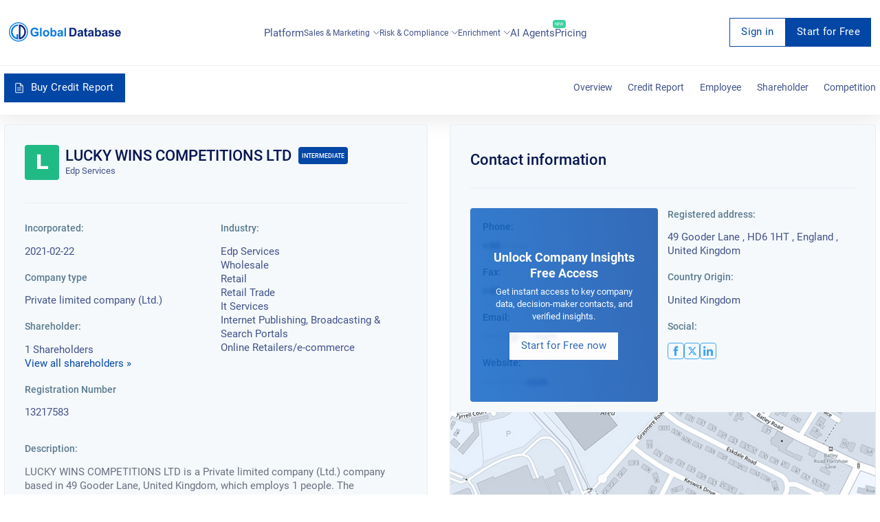

--- FILE ---
content_type: text/html; charset=utf-8
request_url: https://overlead.net/api/image/info
body_size: -122
content:
v1z315011739uhtltja0r1gu5t0yw0idetyftptle7aw9r853sxonhxkamqemp